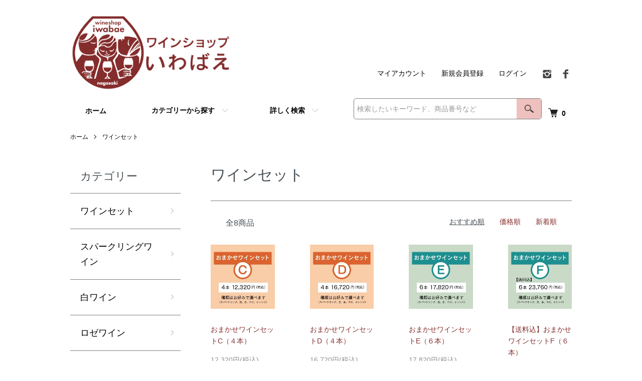

--- FILE ---
content_type: text/html; charset=EUC-JP
request_url: https://www.iwabaewine.com/?mode=grp&gid=2697907
body_size: 13871
content:
<!DOCTYPE html PUBLIC "-//W3C//DTD XHTML 1.0 Transitional//EN" "http://www.w3.org/TR/xhtml1/DTD/xhtml1-transitional.dtd">
<html xmlns:og="http://ogp.me/ns#" xmlns:fb="http://www.facebook.com/2008/fbml" xmlns:mixi="http://mixi-platform.com/ns#" xmlns="http://www.w3.org/1999/xhtml" xml:lang="ja" lang="ja" dir="ltr">
<head>
<meta http-equiv="content-type" content="text/html; charset=euc-jp" />
<meta http-equiv="X-UA-Compatible" content="IE=edge,chrome=1" />
<title>ワインセット - ワインショップいわばえ</title>
<meta name="Keywords" content="ワインセット,ワイン,ワインショップ,長崎" />
<meta name="Description" content="ワインショップいわばえのオンラインショップへようこそ！ いわばえは、長崎市片淵にあるワインショップです。 生産者から愛されて丁寧に造られたワインを、大切に管理して皆様の元にお届けします。 " />
<meta name="Author" content="ワインショップいわばえ" />
<meta name="Copyright" content="Copyright 2019 ワインショップいわばえ" />
<meta http-equiv="content-style-type" content="text/css" />
<meta http-equiv="content-script-type" content="text/javascript" />
<link rel="stylesheet" href="https://www.iwabaewine.com/css/framework/colormekit.css" type="text/css" />
<link rel="stylesheet" href="https://www.iwabaewine.com/css/framework/colormekit-responsive.css" type="text/css" />
<link rel="stylesheet" href="https://img07.shop-pro.jp/PA01429/230/css/9/index.css?cmsp_timestamp=20260109145934" type="text/css" />
<link rel="stylesheet" href="https://img07.shop-pro.jp/PA01429/230/css/9/product_list.css?cmsp_timestamp=20260109145934" type="text/css" />

<link rel="alternate" type="application/rss+xml" title="rss" href="https://www.iwabaewine.com/?mode=rss" />
<link rel="shortcut icon" href="https://img07.shop-pro.jp/PA01429/230/favicon.ico?cmsp_timestamp=20250104125421" />
<script type="text/javascript" src="//ajax.googleapis.com/ajax/libs/jquery/1.7.2/jquery.min.js" ></script>
<meta property="og:title" content="ワインセット - ワインショップいわばえ" />
<meta property="og:description" content="ワインショップいわばえのオンラインショップへようこそ！ いわばえは、長崎市片淵にあるワインショップです。 生産者から愛されて丁寧に造られたワインを、大切に管理して皆様の元にお届けします。 " />
<meta property="og:url" content="https://www.iwabaewine.com?mode=grp&gid=2697907" />
<meta property="og:site_name" content="ワインショップいわばえ" />
<meta property="og:image" content=""/>
<script>
  var Colorme = {"page":"product_list","shop":{"account_id":"PA01429230","title":"\u30ef\u30a4\u30f3\u30b7\u30e7\u30c3\u30d7\u3044\u308f\u3070\u3048"},"basket":{"total_price":0,"items":[]},"customer":{"id":null}};

  (function() {
    function insertScriptTags() {
      var scriptTagDetails = [];
      var entry = document.getElementsByTagName('script')[0];

      scriptTagDetails.forEach(function(tagDetail) {
        var script = document.createElement('script');

        script.type = 'text/javascript';
        script.src = tagDetail.src;
        script.async = true;

        if( tagDetail.integrity ) {
          script.integrity = tagDetail.integrity;
          script.setAttribute('crossorigin', 'anonymous');
        }

        entry.parentNode.insertBefore(script, entry);
      })
    }

    window.addEventListener('load', insertScriptTags, false);
  })();
</script>
</head>
<body>
<meta name="colorme-acc-payload" content="?st=1&pt=10033&ut=2697907&at=PA01429230&v=20260114231523&re=&cn=cc14e5cf47963ab64dfc6a4d37e7d710" width="1" height="1" alt="" /><script>!function(){"use strict";Array.prototype.slice.call(document.getElementsByTagName("script")).filter((function(t){return t.src&&t.src.match(new RegExp("dist/acc-track.js$"))})).forEach((function(t){return document.body.removeChild(t)})),function t(c){var r=arguments.length>1&&void 0!==arguments[1]?arguments[1]:0;if(!(r>=c.length)){var e=document.createElement("script");e.onerror=function(){return t(c,r+1)},e.src="https://"+c[r]+"/dist/acc-track.js?rev=3",document.body.appendChild(e)}}(["acclog001.shop-pro.jp","acclog002.shop-pro.jp"])}();</script><script>
  (function () {
    // viewport
  var viewport = document.createElement('meta');
  viewport.setAttribute('name', 'viewport');
  viewport.setAttribute('content', 'width=device-width, initial-scale=1.0, maximum-scale=1.0');
  document.getElementsByTagName('head')[0].appendChild(viewport);
  }());
</script>

<script src="https://img.shop-pro.jp/tmpl_js/84/jquery.tile.js"></script>
<script src="https://img.shop-pro.jp/tmpl_js/84/jquery.skOuterClick.js"></script>


<div class="l-header">
  <div class="l-header-main u-container">
    <div class="l-header-main__in">
      <div class="l-header-logo">
        <h1 class="l-header-logo__img">
          <a href="./"><img src="https://img07.shop-pro.jp/PA01429/230/PA01429230.png?cmsp_timestamp=20250104125421" alt="ワインショップいわばえ" /></a>
        </h1>
                 <!-- <p class="l-header-logo__txt">
            ワインショップいわばえ
          </p> -->
              </div>
      <div class="l-header-search">
        <div class="l-header-search__box">
            <form action="https://www.iwabaewine.com/" method="GET" class="l-header-search__form">
              <input type="hidden" name="mode" value="srh" />
              <div class="l-header-search__input">
                <input type="text" name="keyword" placeholder="検索したいキーワード、商品番号など" />
              </div>
              <button class="l-header-search__submit" type="submit">
                <img src="https://img.shop-pro.jp/tmpl_img/84/icon-search.png" alt="送信" />
              </button>
            </form>
          </div>
        <div class="l-header-cart">
                  <form name="cart_view_with_async" method="POST" action="https://www.iwabaewine.com/cart/proxy/basket?shop_id=PA01429230&shop_domain=iwabaewine.com">
            <input type="hidden" name="reference_token" value="c2d52993c51c40148f31dfcd86997e34"><input type="hidden" name="shop_id" value="PA01429230"><input type="hidden" name="shop_domain" value="iwabaewine.com">
          </form>
          <button class="p-global-header__cart cart_view_with_async">
            <img src="https://img.shop-pro.jp/tmpl_img/84/icon-cart.png" alt="カートを見る" />
            <span class="p-global-header__cart-count">
              <span class="cart_count">0</span>
            </span>
          </button>
        	
        </div>
      </div>
      <button class="l-menu-btn js-navi-open" aria-label="メニュー">
        <span></span>
        <span></span>
      </button>
    </div>
    <div class="l-main-navi">
      <div class="l-main-navi__in">
        <ul class="l-main-navi-list">
                    					<li class="l-main-navi-list__item__home">
						<div class="l-main-navi-list__ttl">
							ホーム
						</div>
								<a class="l-main-home-btn" href="./">
							   ホーム
							</a>
					</li>
          <li class="l-main-navi-list__item">
            <div class="l-main-navi-list__ttl">
              カテゴリーから探す
            </div>
            <button class="l-main-navi-list__link js-mega-menu-btn">
              カテゴリーから探す
            </button>
            <div class="l-mega-menu js-mega-menu-contents">
              <ul class="l-mega-menu-list">
                                <li class="l-mega-menu-list__item">
                  <a class="l-mega-menu-list__link" href="https://www.iwabaewine.com/?mode=cate&cbid=2556227&csid=0">
                    ワインセット
                  </a>
                </li>
                                                    <li class="l-mega-menu-list__item">
                  <a class="l-mega-menu-list__link" href="https://www.iwabaewine.com/?mode=cate&cbid=2556226&csid=0">
                    スパークリングワイン
                  </a>
                </li>
                                                    <li class="l-mega-menu-list__item">
                  <a class="l-mega-menu-list__link" href="https://www.iwabaewine.com/?mode=cate&cbid=2556224&csid=0">
                    白ワイン
                  </a>
                </li>
                                                    <li class="l-mega-menu-list__item">
                  <a class="l-mega-menu-list__link" href="https://www.iwabaewine.com/?mode=cate&cbid=2592481&csid=0">
                    ロゼワイン
                  </a>
                </li>
                                                    <li class="l-mega-menu-list__item">
                  <a class="l-mega-menu-list__link" href="https://www.iwabaewine.com/?mode=cate&cbid=2556223&csid=0">
                    赤ワイン
                  </a>
                </li>
                                                    <li class="l-mega-menu-list__item">
                  <a class="l-mega-menu-list__link" href="https://www.iwabaewine.com/?mode=cate&cbid=2685064&csid=0">
                    その他のお酒
                  </a>
                </li>
                                                    <li class="l-mega-menu-list__item">
                  <a class="l-mega-menu-list__link" href="https://www.iwabaewine.com/?mode=cate&cbid=2835504&csid=0">
                    食品
                  </a>
                </li>
                                                    <li class="l-mega-menu-list__item">
                  <a class="l-mega-menu-list__link" href="https://www.iwabaewine.com/?mode=cate&cbid=2615241&csid=0">
                    ラッピング
                  </a>
                </li>
                              </ul>
            </div>
          </li>
                                                  <li class="l-main-navi-list__item">
            <div class="l-main-navi-list__ttl">
              詳しく検索
            </div>
            <button class="l-main-navi-list__link js-mega-menu-btn">
              詳しく検索
            </button>
            <div class="l-mega-menu js-mega-menu-contents">
              <ul class="l-mega-menu-list">
                                <li class="l-mega-menu-list__item">
                  <a class="l-mega-menu-list__link" href="https://www.iwabaewine.com/?mode=grp&gid=2353465">
                    新着・再入荷
                  </a>
                </li>
                                                    <li class="l-mega-menu-list__item">
                  <a class="l-mega-menu-list__link" href="https://www.iwabaewine.com/?mode=grp&gid=2387825">
                    国・地方で探す
                  </a>
                </li>
                                                    <li class="l-mega-menu-list__item">
                  <a class="l-mega-menu-list__link" href="https://www.iwabaewine.com/?mode=grp&gid=2353468">
                    国・造り手で探す
                  </a>
                </li>
                                                    <li class="l-mega-menu-list__item">
                  <a class="l-mega-menu-list__link" href="https://www.iwabaewine.com/?mode=grp&gid=2721149">
                    価格で探す
                  </a>
                </li>
                                                    <li class="l-mega-menu-list__item">
                  <a class="l-mega-menu-list__link" href="https://www.iwabaewine.com/?mode=grp&gid=2373869">
                    【10%OFF】おうちワイン
                  </a>
                </li>
                                                    <li class="l-mega-menu-list__item">
                  <a class="l-mega-menu-list__link" href="https://www.iwabaewine.com/?mode=grp&gid=3147942">
                    iwabae back vintage
                  </a>
                </li>
                                                    <li class="l-mega-menu-list__item">
                  <a class="l-mega-menu-list__link" href="https://www.iwabaewine.com/?mode=grp&gid=2390318">
                    ラッピング
                  </a>
                </li>
                                                    <li class="l-mega-menu-list__item">
                  <a class="l-mega-menu-list__link" href="https://www.iwabaewine.com/?mode=grp&gid=2459363">
                    送料込
                  </a>
                </li>
                                                    <li class="l-mega-menu-list__item">
                  <a class="l-mega-menu-list__link" href="https://www.iwabaewine.com/?mode=grp&gid=2697907">
                    ワインセット
                  </a>
                </li>
                              </ul>
            </div>
          </li>
                                      </ul>
        <div class="l-help-navi-box">
          <ul class="l-help-navi-list">
            <li class="l-help-navi-list__item">
              <a class="l-help-navi-list__link" href="https://www.iwabaewine.com/?mode=myaccount">マイアカウント</a>
            </li>
                                                            <li class="l-help-navi-list__item">
                    <a class="l-help-navi-list__link" href="https://www.iwabaewine.com/customer/signup/new">新規会員登録</a>
                  </li>
                                <li class="l-help-navi-list__item">
                  <a class="l-help-navi-list__link" href="https://www.iwabaewine.com/?mode=login&shop_back_url=https%3A%2F%2Fwww.iwabaewine.com%2F">ログイン</a>
                </li>
                                    </ul>
          <ul class="l-sns-navi-list u-opa">
                        <li class="l-sns-navi-list__item">
              <a href="https://instagram.com/iwabaewine" target="_blank">
                <i class="icon-lg-b icon-instagram" aria-label="instagram"></i>
              </a>
            </li>
                                    <li class="l-sns-navi-list__item">
              <a href="https://facebook.com/iwabaewine" target="_blank">
                <i class="icon-lg-b icon-facebook" aria-label="Facebook"></i>
              </a>
            </li>
                                                <!-- <li class="l-sns-navi-list__item">
              <a href="" target="_blank">
                <i class="icon-lg-b icon-pinterest" aria-label="pinterest"></i>
              </a>
            </li> -->
          </ul>
        </div>
      </div>
    </div>
    <div class="l-main-navi-overlay js-navi-close"></div>
  </div>
</div>
<!-- フリーテキスト情報 
<div class="u-container p-sale-info-wrap">
  <div class="p-sale-info">
    <span class="u-bold">【10％OFF】冬のおうちワイン&#12316;1/10正午まで&#12316;</span> 
  </div>
</div >-->


<div class="l-main product_list">
  <div class="l-main product_list">
  
  <div class="c-breadcrumbs u-container">
    <ul class="c-breadcrumbs-list">
      <li class="c-breadcrumbs-list__item">
        <a href="./">
          ホーム
        </a>
      </li>
                  <li class="c-breadcrumbs-list__item">
        <a href="https://www.iwabaewine.com/?mode=grp&gid=2697907">
          ワインセット
        </a>
      </li>
                </ul>
  </div>
  
  <div class="l-contents-wrap u-container">
    
    <div class="l-contents-main">
      <h2 class="p-category__ttl">
                  ワインセット
              </h2>
      
            
      
            
      
            
      
            
      
            
              <div class="p-item-list-head">
          <div class="p-item-list-num">
            全8商品
          </div>
          
          <ul class="p-item-sort-list">
            <li class="p-item-sort-list__item">
                          <span>おすすめ順</span>
                        </li>
            <li class="p-item-sort-list__item">
                          <a href="?mode=grp&gid=2697907&sort=p">価格順</a>
                          </li>
            <li class="p-item-sort-list__item">
                          <a href="?mode=grp&gid=2697907&sort=n">新着順</a>
                          </li>
          </ul>
          
        </div>
        
        <ul class="c-item-list">
                    <li class="c-item-list__item">
            <div class="c-item-list__img u-img-scale">
              <a href="?pid=170847644">
                                <img src="https://img07.shop-pro.jp/PA01429/230/product/170847644_th.jpg?cmsp_timestamp=20250328145854" alt="おまかせワインセットC（４本）" />
                              </a>
            </div>
            <div class="c-item-list__txt">
              <div class="c-item-list__ttl">
                <a href="?pid=170847644">
                  おまかせワインセットC（４本）
                </a>
              </div>
                            <div class="c-item-list__price">
                                12,320円(税込)
                                              </div>
                                                                                    <button class="c-item-list__btn" type="button"  data-favorite-button-selector="DOMSelector" data-product-id="170847644" data-added-class="is-added">
                <svg role="img" aria-hidden="true"><use xlink:href="#heart"></use></svg>
              </button>
            </div>
          </li>
                    <li class="c-item-list__item">
            <div class="c-item-list__img u-img-scale">
              <a href="?pid=185765555">
                                <img src="https://img07.shop-pro.jp/PA01429/230/product/185765555_th.jpg?cmsp_timestamp=20250328150148" alt="おまかせワインセットD（４本）" />
                              </a>
            </div>
            <div class="c-item-list__txt">
              <div class="c-item-list__ttl">
                <a href="?pid=185765555">
                  おまかせワインセットD（４本）
                </a>
              </div>
                            <div class="c-item-list__price">
                                16,720円(税込)
                                              </div>
                                                                                    <button class="c-item-list__btn" type="button"  data-favorite-button-selector="DOMSelector" data-product-id="185765555" data-added-class="is-added">
                <svg role="img" aria-hidden="true"><use xlink:href="#heart"></use></svg>
              </button>
            </div>
          </li>
                    <li class="c-item-list__item">
            <div class="c-item-list__img u-img-scale">
              <a href="?pid=185765597">
                                <img src="https://img07.shop-pro.jp/PA01429/230/product/185765597_th.jpg?cmsp_timestamp=20250328150700" alt="おまかせワインセットE（６本）" />
                              </a>
            </div>
            <div class="c-item-list__txt">
              <div class="c-item-list__ttl">
                <a href="?pid=185765597">
                  おまかせワインセットE（６本）
                </a>
              </div>
                            <div class="c-item-list__price">
                                17,820円(税込)
                                              </div>
                                                                                    <button class="c-item-list__btn" type="button"  data-favorite-button-selector="DOMSelector" data-product-id="185765597" data-added-class="is-added">
                <svg role="img" aria-hidden="true"><use xlink:href="#heart"></use></svg>
              </button>
            </div>
          </li>
                    <li class="c-item-list__item">
            <div class="c-item-list__img u-img-scale">
              <a href="?pid=185765765">
                                <img src="https://img07.shop-pro.jp/PA01429/230/product/185765765_th.jpg?cmsp_timestamp=20250328150522" alt="【送料込】おまかせワインセットF（６本）" />
                              </a>
            </div>
            <div class="c-item-list__txt">
              <div class="c-item-list__ttl">
                <a href="?pid=185765765">
                  【送料込】おまかせワインセットF（６本）
                </a>
              </div>
                            <div class="c-item-list__price">
                                23,760円(税込)
                                              </div>
                                                                                    <button class="c-item-list__btn" type="button"  data-favorite-button-selector="DOMSelector" data-product-id="185765765" data-added-class="is-added">
                <svg role="img" aria-hidden="true"><use xlink:href="#heart"></use></svg>
              </button>
            </div>
          </li>
                    <li class="c-item-list__item">
            <div class="c-item-list__img u-img-scale">
              <a href="?pid=189978330">
                                <img src="https://img07.shop-pro.jp/PA01429/230/product/189978330_th.jpg?cmsp_timestamp=20251229164217" alt="【2026年2月28日まで限定販売】【送料無料】メゾン・ルロワ　グラン・エシェゾー1966 ＆ ドメーヌ・プリューレ・ロック ヴォーヌ・ロマネ1989　セット（贈答用木箱付き）" />
                              </a>
            </div>
            <div class="c-item-list__txt">
              <div class="c-item-list__ttl">
                <a href="?pid=189978330">
                  【2026年2月28日まで限定販売】【送料無料】メゾン・ルロワ　グラン・エシェゾー1966 ＆ ドメーヌ・プリューレ・ロック ヴォーヌ・ロマネ1989　セット（贈答用木箱付き）
                </a>
              </div>
                            <div class="c-item-list__price">
                                1,850,000円(税込)
                                              </div>
                                                                                    <button class="c-item-list__btn" type="button"  data-favorite-button-selector="DOMSelector" data-product-id="189978330" data-added-class="is-added">
                <svg role="img" aria-hidden="true"><use xlink:href="#heart"></use></svg>
              </button>
            </div>
          </li>
                    <li class="c-item-list__item">
            <div class="c-item-list__img u-img-scale">
              <a href="?pid=189978331">
                                <img src="https://img07.shop-pro.jp/PA01429/230/product/189978331_th.jpg?cmsp_timestamp=20251229164221" alt="【2026年2月28日まで限定販売】【送料無料】ジュゼッペ・クインタレッリ　アルゼロ1994　カベルネ　＆　　アマローネ・デッラ・ヴァルポリチェッラ1993　セット（贈答用木箱付き）" />
                              </a>
            </div>
            <div class="c-item-list__txt">
              <div class="c-item-list__ttl">
                <a href="?pid=189978331">
                  【2026年2月28日まで限定販売】【送料無料】ジュゼッペ・クインタレッリ　アルゼロ1994　カベルネ　＆　　アマローネ・デッラ・ヴァルポリチェッラ1993　セット（贈答用木箱付き）
                </a>
              </div>
                            <div class="c-item-list__price">
                                180,000円(税込)
                                              </div>
                                                                                    <button class="c-item-list__btn" type="button"  data-favorite-button-selector="DOMSelector" data-product-id="189978331" data-added-class="is-added">
                <svg role="img" aria-hidden="true"><use xlink:href="#heart"></use></svg>
              </button>
            </div>
          </li>
                    <li class="c-item-list__item">
            <div class="c-item-list__img u-img-scale">
              <a href="?pid=154045302">
                                <img src="https://img07.shop-pro.jp/PA01429/230/product/154045302_th.jpg?cmsp_timestamp=20250328145354" alt="おまかせワインセットA（２本）" />
                              </a>
            </div>
            <div class="c-item-list__txt">
              <div class="c-item-list__ttl">
                <a href="?pid=154045302">
                  おまかせワインセットA（２本）
                </a>
              </div>
                            <div class="c-item-list__price">
                                5,940円(税込)
                                              </div>
                                                                                    <button class="c-item-list__btn" type="button"  data-favorite-button-selector="DOMSelector" data-product-id="154045302" data-added-class="is-added">
                <svg role="img" aria-hidden="true"><use xlink:href="#heart"></use></svg>
              </button>
            </div>
          </li>
                    <li class="c-item-list__item">
            <div class="c-item-list__img u-img-scale">
              <a href="?pid=154083205">
                                <img src="https://img07.shop-pro.jp/PA01429/230/product/154083205_th.jpg?cmsp_timestamp=20250328145646" alt="おまかせワインセットB（２本）" />
                              </a>
            </div>
            <div class="c-item-list__txt">
              <div class="c-item-list__ttl">
                <a href="?pid=154083205">
                  おまかせワインセットB（２本）
                </a>
              </div>
                            <div class="c-item-list__price">
                                8,580円(税込)
                                              </div>
                                                                                    <button class="c-item-list__btn" type="button"  data-favorite-button-selector="DOMSelector" data-product-id="154083205" data-added-class="is-added">
                <svg role="img" aria-hidden="true"><use xlink:href="#heart"></use></svg>
              </button>
            </div>
          </li>
                  </ul>
        
        
                
            
            
      
            
      
            
    </div>
    
    <div class="l-contents-side">
      
                  <div class="l-side-navi">
        <h3 class="l-side-navi__ttl">
          カテゴリー
        </h3>
        <ul class="l-side-navi-list">
                    <li class="l-side-navi-list__item">
                          <a href="https://www.iwabaewine.com/?mode=cate&cbid=2556227&csid=0" class="l-side-navi-list__link is-link">
                ワインセット
              </a>
                                  </li>
                    <li class="l-side-navi-list__item">
                          <a href="https://www.iwabaewine.com/?mode=cate&cbid=2556226&csid=0" class="l-side-navi-list__link is-link">
                スパークリングワイン
              </a>
                                  </li>
                    <li class="l-side-navi-list__item">
                          <a href="https://www.iwabaewine.com/?mode=cate&cbid=2556224&csid=0" class="l-side-navi-list__link is-link">
                白ワイン
              </a>
                                  </li>
                    <li class="l-side-navi-list__item">
                          <a href="https://www.iwabaewine.com/?mode=cate&cbid=2592481&csid=0" class="l-side-navi-list__link is-link">
                ロゼワイン
              </a>
                                  </li>
                    <li class="l-side-navi-list__item">
                          <a href="https://www.iwabaewine.com/?mode=cate&cbid=2556223&csid=0" class="l-side-navi-list__link is-link">
                赤ワイン
              </a>
                                  </li>
                    <li class="l-side-navi-list__item">
                          <a href="https://www.iwabaewine.com/?mode=cate&cbid=2685064&csid=0" class="l-side-navi-list__link is-link">
                その他のお酒
              </a>
                                  </li>
                    <li class="l-side-navi-list__item">
                          <a href="https://www.iwabaewine.com/?mode=cate&cbid=2835504&csid=0" class="l-side-navi-list__link is-link">
                食品
              </a>
                                  </li>
                    <li class="l-side-navi-list__item">
                          <a href="https://www.iwabaewine.com/?mode=cate&cbid=2615241&csid=0" class="l-side-navi-list__link is-link">
                ラッピング
              </a>
                                  </li>
                  </ul>
      </div>
                                                                                                      
      
                  <div class="l-side-navi">
        <h3 class="l-side-navi__ttl">
          グループ
        </h3>
        <ul class="l-side-navi-list">
                <li class="l-side-navi-list__item">
            <a href="https://www.iwabaewine.com/?mode=grp&gid=2353465" class="l-side-navi-list__link is-link">
              新着・再入荷
            </a>
          </li>
                            <li class="l-side-navi-list__item">
            <a href="https://www.iwabaewine.com/?mode=grp&gid=2387825" class="l-side-navi-list__link is-link">
              国・地方で探す
            </a>
          </li>
                            <li class="l-side-navi-list__item">
            <a href="https://www.iwabaewine.com/?mode=grp&gid=2353468" class="l-side-navi-list__link is-link">
              国・造り手で探す
            </a>
          </li>
                            <li class="l-side-navi-list__item">
            <a href="https://www.iwabaewine.com/?mode=grp&gid=2721149" class="l-side-navi-list__link is-link">
              価格で探す
            </a>
          </li>
                            <li class="l-side-navi-list__item">
            <a href="https://www.iwabaewine.com/?mode=grp&gid=2373869" class="l-side-navi-list__link is-link">
              【10%OFF】おうちワイン
            </a>
          </li>
                            <li class="l-side-navi-list__item">
            <a href="https://www.iwabaewine.com/?mode=grp&gid=3147942" class="l-side-navi-list__link is-link">
              iwabae back vintage
            </a>
          </li>
                            <li class="l-side-navi-list__item">
            <a href="https://www.iwabaewine.com/?mode=grp&gid=2390318" class="l-side-navi-list__link is-link">
              ラッピング
            </a>
          </li>
                            <li class="l-side-navi-list__item">
            <a href="https://www.iwabaewine.com/?mode=grp&gid=2459363" class="l-side-navi-list__link is-link">
              送料込
            </a>
          </li>
                            <li class="l-side-navi-list__item">
            <a href="https://www.iwabaewine.com/?mode=grp&gid=2697907" class="l-side-navi-list__link is-link">
              ワインセット
            </a>
          </li>
              </ul>
      </div>
                  
    </div>
  </div>
</div>

<script type="text/javascript">
$(document).ready(function() {
  $(".js-toggle-btn").click(function () {
    $(this).next(".js-toggle-contents").slideToggle(200,"swing");
    $(this).toggleClass("is-on");
  });
});
</script></div>

<div class="l-bottom u-container">
              <div class="p-shop-info">
    
        
    
        
  </div>
  <div class="p-shopguide u-contents-s">
    <h2 class="u-visually-hidden">
      ショッピングガイド
    </h2>
    <div class="p-shopguide-wrap">
            <div class="p-shopguide-column">
        <div class="p-shopguide-box js-matchHeight">
          <div class="p-shopguide-head">
            <div class="p-shopguide__icon">
              <img src="https://img.shop-pro.jp/tmpl_img/84/shopguide-icon-shipping.png" alt="" />
            </div>
            <h3 class="c-ttl-sub">
              SHIPPING
              <span class="c-ttl-sub__ja">配送・送料について</span>
            </h3>
          </div>
          <dl class="p-shopguide-txt">
                        <dt class="p-shopguide__ttl">
              佐川急便
            </dt>
            <dd class="p-shopguide__body">
                            <img src="https://www.sagawa-exp.co.jp/assets/img/help/bnr_transport.gif"><br><br />
●３本から６本、７本から１２本がそれぞれ同じ送料となります。<br />
<br />
●税込22,000円以上のご注文で送料（１個口）が無料となります。送料無料の商品とご購入いただくと、同梱商品と合わせて12本まで送料無料となります。<br />
<br />
●瓶の形状や重さによっては、箱が分かれることがあります。<br />
<br />
●当店のワインは酸化防止剤が無添加かごく少量のものがほとんどです。そのため、気温の高い時期はクール便でお送りいたします。クール便代は当店負担です。商品が到着しましたら、早めに冷蔵庫かワインセラーにて保管をお願いいたします。<br />
<br />
●土日祝は発送業務をお休みいたします。<br />
<br />
●一部配送対応外の地域につきましてはヤマト運輸にて配送いたします。<br />
※配送方法による送料の変更はございません。<br />
<br />
●詳しくは<a href="https://www.iwabaewine.com/?mode=f5">送料について</a>をご覧ください。
            </dd>
                        <dt class="p-shopguide__ttl">
              店頭受け取り
            </dt>
            <dd class="p-shopguide__body">
                            ネットでご注文のワインを、お好きな日時に店頭でお受け取りいただけます。<br />
クレジットカードや銀行振込での決済が可能で、もちろん送料はかかりません。<br />
ご注文確定メール到着後１週間以内の朝10時から夜9時までにご来店ください。
            </dd>
                      </dl>
        </div>
      </div>
            <div class="p-shopguide-column">
        <div class="p-shopguide-box js-matchHeight">
          <div class="p-shopguide-head">
            <div class="p-shopguide__icon">
              <img src="https://img.shop-pro.jp/tmpl_img/84/shopguide-icon-return.png" alt="" />
            </div>
            <h3 class="c-ttl-sub">
              RETURN
              <span class="c-ttl-sub__ja">返品について</span>
            </h3>
          </div>
          <dl class="p-shopguide-txt">
                        <dt class="p-shopguide__ttl">
              不良品
            </dt>
            <dd class="p-shopguide__body">
              ●届いた商品がご注文したものと違う場合や、破損・汚損など不良品の場合は、商品到着後7日以内にご連絡ください。商品を着払いでご返送いただき、代替品と交換いたします。<br />
<br />
●商品到着後7日以上経過した場合は、キャンセル・交換・返金・返品に応じかねますので、商品到着後はお早めに品物をご確認いただだきますようお願い致します。<br />
<br />
●抜栓後の返品・返金・交換はご容赦ください。
            </dd>
                                    <dt class="p-shopguide__ttl">
              返品期限
            </dt>
            <dd class="p-shopguide__body">
              ●商品到着後７日以内とさせていただきます。
            </dd>
                                    <dt class="p-shopguide__ttl">
              返品送料
            </dt>
            <dd class="p-shopguide__body">
              ●お客様都合による返品につきましてはお客様のご負担とさせていただきます。<br />
●不良品に該当する場合は当方で負担いたしますので、まずメールにてご連絡ください。
            </dd>
                      </dl>
        </div>
      </div>
            <div class="p-shopguide-column">
        <div class="p-shopguide-box js-matchHeight">
          <div class="p-shopguide-head">
            <div class="p-shopguide__icon">
              <img src="https://img.shop-pro.jp/tmpl_img/84/shopguide-icon-payment.png" alt="" />
            </div>
            <h3 class="c-ttl-sub">
              PAYMENT
              <span class="c-ttl-sub__ja">お支払いについて</span>
            </h3>
          </div>
          <dl class="p-shopguide-txt">
                        <dt class="p-shopguide__ttl">
              クレジットカード決済
            </dt>
            <dd class="p-shopguide__body">
                                          <div class="p-shopguide__img">
                <img class='payment_img' src='https://img.shop-pro.jp/common/card2.gif'><img class='payment_img' src='https://img.shop-pro.jp/common/card6.gif'><img class='payment_img' src='https://img.shop-pro.jp/common/card18.gif'><img class='payment_img' src='https://img.shop-pro.jp/common/card0.gif'><img class='payment_img' src='https://img.shop-pro.jp/common/card9.gif'>
              </div>
                            下記のカードがご利用いただけます。
            </dd>
                        <dt class="p-shopguide__ttl">
              Amazon Pay
            </dt>
            <dd class="p-shopguide__body">
                                          Amazonのアカウントに登録された配送先や支払い方法を利用して決済できます。
            </dd>
                        <dt class="p-shopguide__ttl">
              銀行振込（前払）
            </dt>
            <dd class="p-shopguide__body">
                                          ●ご注文確認メールに記載されております弊社指定の銀行口座へ、ご請求金額をお振込みください。<br />
<br />
●振込み手数料はお客様のご負担となります。<br />
<br />
●ご入金を確認次第の商品手配となります。お急ぎの場合は出来るだけお早めにお振込みください。<br />
<br />
●ご注文から７日後までにお振込がない場合、一旦ご注文をキャンセルさせていただきます。
            </dd>
                      </dl>
        </div>
      </div>
          </div>
  </div>
</div>

<div class="l-footer">
  <div class="u-container">
    <div class="l-footer-main">
      <div class="l-footer-shopinfo">
        <div class="l-footer-shopinfo__logo">
          <a href="./"><img src="https://img07.shop-pro.jp/PA01429/230/PA01429230.png?cmsp_timestamp=20250104125421" alt="ワインショップいわばえ" /></a>
					<p><br>
					長崎県長崎市片淵5-1220<br>
						<a class="telno-shop" href="tel:+81-095-825-0908">TEL 095-825-0908</a><br>
					営業時間　10:00 - 21:00　<br>
※元旦のみお休み。8/15・12/31は16:00まで
					</p>
        </div>
      <!--         <div class="l-footer-shopinfo__txt">
          ワインショップいわばえ
        </div>
        -->
        <ul class="l-footer-sns-list u-opa">
                    <li class="l-footer-sns-list__item">
            <a href="https://instagram.com/iwabaewine" target="_blank">
              <i class="icon-lg-b icon-instagram" aria-label="instagram"></i>
            </a>
          </li>
                              <li class="l-footer-sns-list__item">
            <a href="https://facebook.com/iwabaewine" target="_blank">
              <i class="icon-lg-b icon-facebook" aria-label="Facebook"></i>
            </a>
          </li>
                                        <!-- <li class="l-footer-sns-list__item">
            <a href="" target="_blank">
              <i class="icon-lg-b icon-pinterest" aria-label="pinterest"></i>
            </a>
          </li> -->
        </ul>
                <div class="l-footer-qrcode">
          <img src="https://img07.shop-pro.jp/PA01429/230/qrcode.jpg?cmsp_timestamp=20250104125421" />
        </div>
              </div>
      <div class="l-footer-navi">
        <ul class="l-footer-navi-list">
          <li class="l-footer-navi-list__item">
            <a class="l-footer-navi-list__link" href="./">
              ホーム
            </a>
          </li>
          <li class="l-footer-navi-list__item">
            <a class="l-footer-navi-list__link" href="https://www.iwabaewine.com/?mode=sk#delivery">
              配送・送料について
            </a>
          </li>
          <li class="l-footer-navi-list__item">
            <a class="l-footer-navi-list__link" href="https://www.iwabaewine.com/?mode=sk#return">
              返品について
            </a>
          </li>
          <li class="l-footer-navi-list__item">
            <a class="l-footer-navi-list__link" href="https://www.iwabaewine.com/?mode=sk#payment">
              支払い方法について
            </a>
          </li>
          <li class="l-footer-navi-list__item">
            <a class="l-footer-navi-list__link" href="https://www.iwabaewine.com/?mode=sk#info">
              特定商取引法に基づく表記
            </a>
          </li>
          <li class="l-footer-navi-list__item">
            <a class="l-footer-navi-list__link" href="https://www.iwabaewine.com/?mode=privacy">
              プライバシーポリシー
            </a>
          </li>
        </ul>
        <ul class="l-footer-navi-list">
                    <li class="l-footer-navi-list__item">
            <a class="l-footer-navi-list__link" href="https://note.mu/izumimiho">
              ショップブログ
            </a>
          </li>
                              <li class="l-footer-navi-list__item">
            <a class="l-footer-navi-list__link" href="https://iwabaewine.shop-pro.jp/customer/newsletter/subscriptions/new">
              メルマガ登録・解除
            </a>
          </li>
                    <!-- <li class="l-footer-navi-list__item">
            <span class="l-footer-navi-list__link">
              <a href="https://www.iwabaewine.com/?mode=rss">RSS</a> / <a href="https://www.iwabaewine.com/?mode=atom">ATOM</a>
            </span>
          </li> -->
        </ul>
        <ul class="l-footer-navi-list">
          <li class="l-footer-navi-list__item">
            <a class="l-footer-navi-list__link" href="https://www.iwabaewine.com/?mode=myaccount">
              マイアカウント
            </a>
          </li>
                                        <li class="l-footer-navi-list__item">
            <a class="l-footer-navi-list__link" href="https://www.iwabaewine.com/customer/signup/new">
              会員登録
            </a>
          </li>
                    <li class="l-footer-navi-list__item">
            <a class="l-footer-navi-list__link" href="https://www.iwabaewine.com/?mode=login&shop_back_url=https%3A%2F%2Fwww.iwabaewine.com%2F">
              ログイン
            </a>
          </li>
                              <li class="l-footer-navi-list__item">
                        <form name="cart_view_with_async" method="POST" action="https://www.iwabaewine.com/cart/proxy/basket?shop_id=PA01429230&shop_domain=iwabaewine.com">
              <input type="hidden" name="reference_token" value="c2d52993c51c40148f31dfcd86997e34"><input type="hidden" name="shop_id" value="PA01429230"><input type="hidden" name="shop_domain" value="iwabaewine.com">
            </form>
            <button class="p-global-header__cart cart_view_with_async l-footer-navi-list__link">
              カートを見る
            </button>
                      </li>
          <li class="l-footer-navi-list__item">
            <a class="l-footer-navi-list__link" href="https://iwabaewine.shop-pro.jp/customer/inquiries/new">
              お問い合わせ
            </a>
          </li>
        </ul>
      </div>
    </div>
  </div>
</div>
<div class="l-copyright">
  <div class="l-copyright__txt">
    &copy;2018- wineshop iwabae
  </div>
  <!--<div class="l-copyright__logo">
    <a href="https://shop-pro.jp" target="_blank">Powered by<img src="https://img.shop-pro.jp/tmpl_img/84/powered.png" alt="カラーミーショップ" /></a>
  </div> /.l-copyright__logo -->
</div>

<script src="https://img.shop-pro.jp/tmpl_js/84/jquery.biggerlink.min.js"></script>
<script src="https://img.shop-pro.jp/tmpl_js/84/jquery.matchHeight-min.js"></script>
<script src="https://img.shop-pro.jp/tmpl_js/84/what-input.js"></script>

<script type="text/javascript">
$(document).ready(function() {
  //category search
  $(".js-mega-menu-btn").on("click",function() {
    if ($(this).hasClass("is-on")) {
      $(this).removeClass("is-on");
      $(this).next(".js-mega-menu-contents").fadeOut(200,"swing");
    } else {
      $(".js-mega-menu-btn").removeClass("is-on");
      $(".js-mega-menu-btn").next().fadeOut(200,"swing");
      $(this).addClass("is-on");
      $(this).next(".js-mega-menu-contents").fadeIn(200,"swing");
    }
  });
  $(".js-search-close").on('click',function() {
    $(".l-header-search__contents").fadeOut(200,"swing");
    $(".l-header-search__btn").removeClass("is-on");
  });
  $(".js-search-btn").on('click',function() {
    $(".l-main-navi").removeClass("is-open");
    $(".js-navi-open").removeClass("is-on");
  });

  //hamburger
  $(".js-navi-open,.js-navi-close").on('click',function() {
    $(".l-header-search__contents").fadeOut(200,"swing");
    $(".l-header-search__btn").removeClass("is-on");
    $(".l-header").toggleClass("is-open");
    $(".l-main-navi").toggleClass("is-open");
    $(".l-menu-btn").toggleClass("is-on");
    $(".l-main-navi-overlay").toggleClass("is-on");
  });
});
</script>

<script type="text/javascript">
$(document).ready(function() {
  var headerHeight = $(".l-header").outerHeight()
  var navPos = $(".l-main-navi").offset().top
  var salePos = 0
	  if ($(".p-sale-info-wrap").length)　{
		  salePos = $(".p-sale-info-wrap").offset().top
	  }
  var totalPos = navPos + salePos

  $(window).on("load scroll", function() {
    var value = $(this).scrollTop();
    if ( value > totalPos ) {
      $(".l-header").addClass("is-fixed");
      $(".l-main").css("margin-top", headerHeight);
    } else {
      $(".l-header").removeClass("is-fixed");
      $(".l-main").css("margin-top", '0');
    }
  });
});
</script>

<script type="text/javascript">
$(document).ready(function() {
  $(".js-bigger").biggerlink();
});
</script>

<script type="text/javascript">
$(document).ready(function() {
  $(".js-matchHeight").matchHeight();
});
</script>

<script>
  $(function () {

  function window_size_switch_func() {
    if($(window).width() >= 768) {
    // product option switch -> table
    $('#prd-opt-table').html($('.prd-opt-table').html());
    $('#prd-opt-table table').addClass('table table-bordered');
    $('#prd-opt-select').empty();
    } else {
    // product option switch -> select
    $('#prd-opt-table').empty();
    if($('#prd-opt-select > *').size() == 0) {
      $('#prd-opt-select').append($('.prd-opt-select').html());
    }
    }
  }
  window_size_switch_func();
  $(window).load(function () {
    $('.history-unit').tile();
  });
  $(window).resize(function () {
    window_size_switch_func();
    $('.history-unit').tile();
  });
  });
</script>

<svg xmlns="http://www.w3.org/2000/svg" style="display:none"><symbol id="angle-double-left" viewBox="0 0 1792 1792"><path d="M1011 1376q0 13-10 23l-50 50q-10 10-23 10t-23-10L439 983q-10-10-10-23t10-23l466-466q10-10 23-10t23 10l50 50q10 10 10 23t-10 23L608 960l393 393q10 10 10 23zm384 0q0 13-10 23l-50 50q-10 10-23 10t-23-10L823 983q-10-10-10-23t10-23l466-466q10-10 23-10t23 10l50 50q10 10 10 23t-10 23L992 960l393 393q10 10 10 23z"/></symbol><symbol id="angle-double-right" viewBox="0 0 1792 1792"><path d="M979 960q0 13-10 23l-466 466q-10 10-23 10t-23-10l-50-50q-10-10-10-23t10-23l393-393-393-393q-10-10-10-23t10-23l50-50q10-10 23-10t23 10l466 466q10 10 10 23zm384 0q0 13-10 23l-466 466q-10 10-23 10t-23-10l-50-50q-10-10-10-23t10-23l393-393-393-393q-10-10-10-23t10-23l50-50q10-10 23-10t23 10l466 466q10 10 10 23z"/></symbol><symbol id="angle-down" viewBox="0 0 1792 1792"><path d="M1395 736q0 13-10 23l-466 466q-10 10-23 10t-23-10L407 759q-10-10-10-23t10-23l50-50q10-10 23-10t23 10l393 393 393-393q10-10 23-10t23 10l50 50q10 10 10 23z"/></symbol><symbol id="angle-left" viewBox="0 0 1792 1792"><path d="M1203 544q0 13-10 23L800 960l393 393q10 10 10 23t-10 23l-50 50q-10 10-23 10t-23-10L631 983q-10-10-10-23t10-23l466-466q10-10 23-10t23 10l50 50q10 10 10 23z"/></symbol><symbol id="angle-right" viewBox="0 0 1792 1792"><path d="M1171 960q0 13-10 23l-466 466q-10 10-23 10t-23-10l-50-50q-10-10-10-23t10-23l393-393-393-393q-10-10-10-23t10-23l50-50q10-10 23-10t23 10l466 466q10 10 10 23z"/></symbol><symbol id="angle-up" viewBox="0 0 1792 1792"><path d="M1395 1184q0 13-10 23l-50 50q-10 10-23 10t-23-10L896 864l-393 393q-10 10-23 10t-23-10l-50-50q-10-10-10-23t10-23l466-466q10-10 23-10t23 10l466 466q10 10 10 23z"/></symbol><symbol id="bars" viewBox="0 0 1792 1792"><path d="M1664 1344v128q0 26-19 45t-45 19H192q-26 0-45-19t-19-45v-128q0-26 19-45t45-19h1408q26 0 45 19t19 45zm0-512v128q0 26-19 45t-45 19H192q-26 0-45-19t-19-45V832q0-26 19-45t45-19h1408q26 0 45 19t19 45zm0-512v128q0 26-19 45t-45 19H192q-26 0-45-19t-19-45V320q0-26 19-45t45-19h1408q26 0 45 19t19 45z"/></symbol><symbol id="close" viewBox="0 0 1792 1792"><path d="M1490 1322q0 40-28 68l-136 136q-28 28-68 28t-68-28l-294-294-294 294q-28 28-68 28t-68-28l-136-136q-28-28-28-68t28-68l294-294-294-294q-28-28-28-68t28-68l136-136q28-28 68-28t68 28l294 294 294-294q28-28 68-28t68 28l136 136q28 28 28 68t-28 68l-294 294 294 294q28 28 28 68z"/></symbol><symbol id="envelope-o" viewBox="0 0 1792 1792"><path d="M1664 1504V736q-32 36-69 66-268 206-426 338-51 43-83 67t-86.5 48.5T897 1280h-2q-48 0-102.5-24.5T706 1207t-83-67q-158-132-426-338-37-30-69-66v768q0 13 9.5 22.5t22.5 9.5h1472q13 0 22.5-9.5t9.5-22.5zm0-1051v-24.5l-.5-13-3-12.5-5.5-9-9-7.5-14-2.5H160q-13 0-22.5 9.5T128 416q0 168 147 284 193 152 401 317 6 5 35 29.5t46 37.5 44.5 31.5T852 1143t43 9h2q20 0 43-9t50.5-27.5 44.5-31.5 46-37.5 35-29.5q208-165 401-317 54-43 100.5-115.5T1664 453zm128-37v1088q0 66-47 113t-113 47H160q-66 0-113-47T0 1504V416q0-66 47-113t113-47h1472q66 0 113 47t47 113z"/></symbol><symbol id="facebook" viewBox="0 0 1792 1792"><path d="M1343 12v264h-157q-86 0-116 36t-30 108v189h293l-39 296h-254v759H734V905H479V609h255V391q0-186 104-288.5T1115 0q147 0 228 12z"/></symbol><symbol id="google-plus" viewBox="0 0 1792 1792"><path d="M1181 913q0 208-87 370.5t-248 254-369 91.5q-149 0-285-58t-234-156-156-234-58-285 58-285 156-234 234-156 285-58q286 0 491 192L769 546Q652 433 477 433q-123 0-227.5 62T84 663.5 23 896t61 232.5T249.5 1297t227.5 62q83 0 152.5-23t114.5-57.5 78.5-78.5 49-83 21.5-74H477V791h692q12 63 12 122zm867-122v210h-209v209h-210v-209h-209V791h209V582h210v209h209z"/></symbol><symbol id="heart" viewBox="0 0 1792 1792"><path d="M896 1664q-26 0-44-18l-624-602q-10-8-27.5-26T145 952.5 77 855 23.5 734 0 596q0-220 127-344t351-124q62 0 126.5 21.5t120 58T820 276t76 68q36-36 76-68t95.5-68.5 120-58T1314 128q224 0 351 124t127 344q0 221-229 450l-623 600q-18 18-44 18z"/></symbol><symbol id="home" viewBox="0 0 1792 1792"><path d="M1472 992v480q0 26-19 45t-45 19h-384v-384H768v384H384q-26 0-45-19t-19-45V992q0-1 .5-3t.5-3l575-474 575 474q1 2 1 6zm223-69l-62 74q-8 9-21 11h-3q-13 0-21-7L896 424l-692 577q-12 8-24 7-13-2-21-11l-62-74q-8-10-7-23.5t11-21.5l719-599q32-26 76-26t76 26l244 204V288q0-14 9-23t23-9h192q14 0 23 9t9 23v408l219 182q10 8 11 21.5t-7 23.5z"/></symbol><symbol id="info-circle" viewBox="0 0 1792 1792"><path d="M1152 1376v-160q0-14-9-23t-23-9h-96V672q0-14-9-23t-23-9H672q-14 0-23 9t-9 23v160q0 14 9 23t23 9h96v320h-96q-14 0-23 9t-9 23v160q0 14 9 23t23 9h448q14 0 23-9t9-23zm-128-896V320q0-14-9-23t-23-9H800q-14 0-23 9t-9 23v160q0 14 9 23t23 9h192q14 0 23-9t9-23zm640 416q0 209-103 385.5T1281.5 1561 896 1664t-385.5-103T231 1281.5 128 896t103-385.5T510.5 231 896 128t385.5 103T1561 510.5 1664 896z"/></symbol><symbol id="instagram" viewBox="0 0 1792 1792"><path d="M1490 1426V778h-135q20 63 20 131 0 126-64 232.5T1137 1310t-240 62q-197 0-337-135.5T420 909q0-68 20-131H299v648q0 26 17.5 43.5T360 1487h1069q25 0 43-17.5t18-43.5zm-284-533q0-124-90.5-211.5T897 594q-127 0-217.5 87.5T589 893t90.5 211.5T897 1192q128 0 218.5-87.5T1206 893zm284-360V368q0-28-20-48.5t-49-20.5h-174q-29 0-49 20.5t-20 48.5v165q0 29 20 49t49 20h174q29 0 49-20t20-49zm174-208v1142q0 81-58 139t-139 58H325q-81 0-139-58t-58-139V325q0-81 58-139t139-58h1142q81 0 139 58t58 139z"/></symbol><symbol id="pencil" viewBox="0 0 1792 1792"><path d="M491 1536l91-91-235-235-91 91v107h128v128h107zm523-928q0-22-22-22-10 0-17 7l-542 542q-7 7-7 17 0 22 22 22 10 0 17-7l542-542q7-7 7-17zm-54-192l416 416-832 832H128v-416zm683 96q0 53-37 90l-166 166-416-416 166-165q36-38 90-38 53 0 91 38l235 234q37 39 37 91z"/></symbol><symbol id="pinterest-p" viewBox="0 0 1792 1792"><path d="M256 597q0-108 37.5-203.5T397 227t152-123 185-78T936 0q158 0 294 66.5T1451 260t85 287q0 96-19 188t-60 177-100 149.5-145 103-189 38.5q-68 0-135-32t-96-88q-10 39-28 112.5t-23.5 95-20.5 71-26 71-32 62.5-46 77.5-62 86.5l-14 5-9-10q-15-157-15-188 0-92 21.5-206.5T604 972t52-203q-32-65-32-169 0-83 52-156t132-73q61 0 95 40.5T937 514q0 66-44 191t-44 187q0 63 45 104.5t109 41.5q55 0 102-25t78.5-68 56-95 38-110.5 20-111 6.5-99.5q0-173-109.5-269.5T909 163q-200 0-334 129.5T441 621q0 44 12.5 85t27 65 27 45.5T520 847q0 28-15 73t-37 45q-2 0-17-3-51-15-90.5-56t-61-94.5-32.5-108T256 597z"/></symbol><symbol id="search" viewBox="0 0 1792 1792"><path d="M1216 832q0-185-131.5-316.5T768 384 451.5 515.5 320 832t131.5 316.5T768 1280t316.5-131.5T1216 832zm512 832q0 52-38 90t-90 38q-54 0-90-38l-343-342q-179 124-399 124-143 0-273.5-55.5t-225-150-150-225T64 832t55.5-273.5 150-225 225-150T768 128t273.5 55.5 225 150 150 225T1472 832q0 220-124 399l343 343q37 37 37 90z"/></symbol><symbol id="shopping-cart" viewBox="0 0 1792 1792"><path d="M704 1536q0 52-38 90t-90 38-90-38-38-90 38-90 90-38 90 38 38 90zm896 0q0 52-38 90t-90 38-90-38-38-90 38-90 90-38 90 38 38 90zm128-1088v512q0 24-16.5 42.5T1671 1024L627 1146q13 60 13 70 0 16-24 64h920q26 0 45 19t19 45-19 45-45 19H512q-26 0-45-19t-19-45q0-11 8-31.5t16-36 21.5-40T509 1207L332 384H128q-26 0-45-19t-19-45 19-45 45-19h256q16 0 28.5 6.5T432 278t13 24.5 8 26 5.5 29.5 4.5 26h1201q26 0 45 19t19 45z"/></symbol><symbol id="sign-in" viewBox="0 0 1792 1792"><path d="M1312 896q0 26-19 45l-544 544q-19 19-45 19t-45-19-19-45v-288H192q-26 0-45-19t-19-45V704q0-26 19-45t45-19h448V352q0-26 19-45t45-19 45 19l544 544q19 19 19 45zm352-352v704q0 119-84.5 203.5T1376 1536h-320q-13 0-22.5-9.5t-9.5-22.5q0-4-1-20t-.5-26.5 3-23.5 10-19.5 20.5-6.5h320q66 0 113-47t47-113V544q0-66-47-113t-113-47h-312l-11.5-1-11.5-3-8-5.5-7-9-2-13.5q0-4-1-20t-.5-26.5 3-23.5 10-19.5 20.5-6.5h320q119 0 203.5 84.5T1664 544z"/></symbol><symbol id="sign-out" viewBox="0 0 1792 1792"><path d="M704 1440q0 4 1 20t.5 26.5-3 23.5-10 19.5-20.5 6.5H352q-119 0-203.5-84.5T64 1248V544q0-119 84.5-203.5T352 256h320q13 0 22.5 9.5T704 288q0 4 1 20t.5 26.5-3 23.5-10 19.5T672 384H352q-66 0-113 47t-47 113v704q0 66 47 113t113 47h312l11.5 1 11.5 3 8 5.5 7 9 2 13.5zm928-544q0 26-19 45l-544 544q-19 19-45 19t-45-19-19-45v-288H512q-26 0-45-19t-19-45V704q0-26 19-45t45-19h448V352q0-26 19-45t45-19 45 19l544 544q19 19 19 45z"/></symbol><symbol id="star" viewBox="0 0 1792 1792"><path d="M1728 647q0 22-26 48l-363 354 86 500q1 7 1 20 0 21-10.5 35.5T1385 1619q-19 0-40-12l-449-236-449 236q-22 12-40 12-21 0-31.5-14.5T365 1569q0-6 2-20l86-500L89 695q-25-27-25-48 0-37 56-46l502-73L847 73q19-41 49-41t49 41l225 455 502 73q56 9 56 46z"/></symbol><symbol id="twitter" viewBox="0 0 1792 1792"><path d="M1684 408q-67 98-162 167 1 14 1 42 0 130-38 259.5T1369.5 1125 1185 1335.5t-258 146-323 54.5q-271 0-496-145 35 4 78 4 225 0 401-138-105-2-188-64.5T285 1033q33 5 61 5 43 0 85-11-112-23-185.5-111.5T172 710v-4q68 38 146 41-66-44-105-115t-39-154q0-88 44-163 121 149 294.5 238.5T884 653q-8-38-8-74 0-134 94.5-228.5T1199 256q140 0 236 102 109-21 205-78-37 115-142 178 93-10 186-50z"/></symbol><symbol id="user-plus" viewBox="0 0 1792 1792"><path d="M576 896c-106 0-196.5-37.5-271.5-112.5S192 618 192 512s37.5-196.5 112.5-271.5S470 128 576 128s196.5 37.5 271.5 112.5S960 406 960 512s-37.5 196.5-112.5 271.5S682 896 576 896zM1536 1024h352c8.7 0 16.2 3.2 22.5 9.5s9.5 13.8 9.5 22.5v192c0 8.7-3.2 16.2-9.5 22.5s-13.8 9.5-22.5 9.5h-352v352c0 8.7-3.2 16.2-9.5 22.5s-13.8 9.5-22.5 9.5h-192c-8.7 0-16.2-3.2-22.5-9.5s-9.5-13.8-9.5-22.5v-352H928c-8.7 0-16.2-3.2-22.5-9.5s-9.5-13.8-9.5-22.5v-192c0-8.7 3.2-16.2 9.5-22.5s13.8-9.5 22.5-9.5h352V672c0-8.7 3.2-16.2 9.5-22.5s13.8-9.5 22.5-9.5h192c8.7 0 16.2 3.2 22.5 9.5s9.5 13.8 9.5 22.5v352z"/><path d="M800 1248c0 34.7 12.7 64.7 38 90s55.3 38 90 38h256v238c-45.3 33.3-102.3 50-171 50H139c-80.7 0-145.3-23-194-69s-73-109.3-73-190c0-35.3 1.2-69.8 3.5-103.5s7-70 14-109 15.8-75.2 26.5-108.5 25-65.8 43-97.5 38.7-58.7 62-81 51.8-40.2 85.5-53.5 70.8-20 111.5-20c12.7 0 25.7 5.7 39 17 52.7 40.7 104.2 71.2 154.5 91.5S516.7 971 576 971s114.2-10.2 164.5-30.5S842.3 889.7 895











 849c13.3-11.3 26.3-17 39-17 88 0 160.3 32 217 96H928c-34.7 0-64.7 12.7-90 38s-38 55.3-38 90v192z"/></symbol><symbol id="user" viewBox="0 0 1792 1792"><path d="M1600 1405c0 80-24.3 143.2-73 189.5s-113.3 69.5-194 69.5H459c-80.7 0-145.3-23.2-194-69.5S192 1485 192 1405c0-35.3 1.2-69.8 3.5-103.5s7-70 14-109 15.8-75.2 26.5-108.5 25-65.8 43-97.5 38.7-58.7 62-81 51.8-40.2 85.5-53.5 70.8-20 111.5-20c6 0 20 7.2 42 21.5s46.8 30.3 74.5 48 63.7 33.7 108 48S851.3 971 896 971s89.2-7.2 133.5-21.5 80.3-30.3 108-48 52.5-33.7 74.5-48 36-21.5 42-21.5c40.7 0 77.8 6.7 111.5 20s62.2 31.2 85.5 53.5 44 49.3 62 81 32.3 64.2 43 97.5 19.5 69.5 26.5 108.5 11.7 75.3 14 109 3.5 68.2 3.5 103.5z"/><path d="M1280 512c0 106-37.5 196.5-112.5 271.5S1002 896 896 896s-196.5-37.5-271.5-112.5S512 618 512 512s37.5-196.5 112.5-271.5S790 128 896 128s196.5 37.5 271.5 112.5S1280 406 1280 512z"/></symbol></svg><script type="text/javascript" src="https://www.iwabaewine.com/js/cart.js" ></script>
<script type="text/javascript" src="https://www.iwabaewine.com/js/async_cart_in.js" ></script>
<script type="text/javascript" src="https://www.iwabaewine.com/js/product_stock.js" ></script>
<script type="text/javascript" src="https://www.iwabaewine.com/js/js.cookie.js" ></script>
<script type="text/javascript" src="https://www.iwabaewine.com/js/favorite_button.js" ></script>
</body></html>